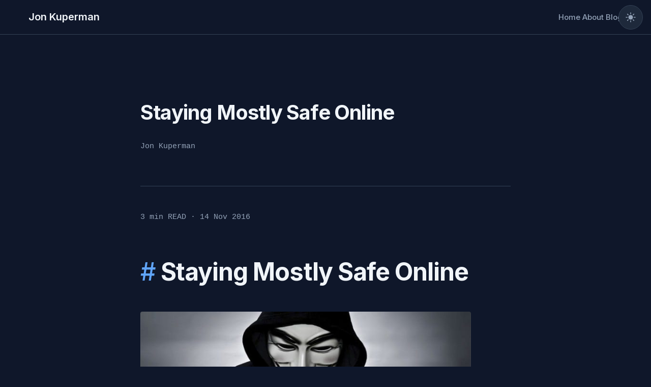

--- FILE ---
content_type: text/html; charset=utf-8
request_url: https://jonkuperman.com/staying-mostly-safe-online/
body_size: 4773
content:
<!doctype html>
<html lang="en" data-theme="dark">
  <head>
    <!-- Global site tag (gtag.js) - Google Analytics -->
    <script async src="https://www.googletagmanager.com/gtag/js?id=UA-21008844-11"></script>
    <script>
      window.dataLayer = window.dataLayer || [];
      function gtag(){dataLayer.push(arguments);}
      gtag('js', new Date());
      gtag('config', 'UA-21008844-11');
    </script>
    
    <meta charset="utf-8">
    <meta name="viewport" content="width=device-width, initial-scale=1.0">
    <link rel="icon" href="/img/favicon.ico" type="image/png">
    
    <title>Staying Mostly Safe Online</title>
    <meta name="description" content="With massive hacks everywhere, its more important than ever to learn how to stay safe online.">
    
    <link rel="preconnect" href="https://fonts.googleapis.com">
    <link rel="preconnect" href="https://fonts.gstatic.com" crossorigin>
    <link href="https://fonts.googleapis.com/css2?family=Inter:wght@400;500;600;700&display=swap" rel="stylesheet">
    
    <link rel="stylesheet" href="/css/index.css">
    <link rel="alternate" href="/feed/feed.xml" type="application/atom+xml" title="Jon Kuperman&#39;s JavaScript Blog">
    <link rel="alternate" href="/feed/feed.json" type="application/json" title="Jon Kuperman&#39;s JavaScript Blog">

    <meta property="og:title" content="Staying Mostly Safe Online"/>
    <meta property="og:url" content="/staying-mostly-safe-online/" />
    <meta property="og:description" content="With massive hacks everywhere, its more important than ever to learn how to stay safe online." />
    <meta property="og:type" content="article" />
    <meta property="og:image" content="https://jonkuperman.com" />
    <meta name="twitter:card" content="summary_large_image"></meta>
    <meta name="twitter:creator" content="@jkup"></meta>
  </head>
  <body>
    <header class="Layout--header">
      <div class="navigation">
        <div class="navigation__inner">
          <a href="/" class="navigation__logo">Jon Kuperman</a>
          <button class="menu-toggle" aria-label="Toggle menu" aria-expanded="false">
            <span></span>
            <span></span>
            <span></span>
          </button>
          <nav>
            <ul>
              <li><a href="/">Home</a></li>
              <li><a href="/about/">About</a></li>
              <li><a href="/blog/">Blog</a></li>
            </ul>
          </nav>
        </div>
      </div>
    </header>
    <button class="toggle" aria-pressed="false">
  <svg fill="currentColor" xmlns="http://www.w3.org/2000/svg" viewBox="0 0 24 24" class="size-6">
  <path d="M12 2.25a.75.75 0 0 1 .75.75v2.25a.75.75 0 0 1-1.5 0V3a.75.75 0 0 1 .75-.75ZM7.5 12a4.5 4.5 0 1 1 9 0 4.5 4.5 0 0 1-9 0ZM18.894 6.166a.75.75 0 0 0-1.06-1.06l-1.591 1.59a.75.75 0 1 0 1.06 1.061l1.591-1.59ZM21.75 12a.75.75 0 0 1-.75.75h-2.25a.75.75 0 0 1 0-1.5H21a.75.75 0 0 1 .75.75ZM17.834 18.894a.75.75 0 0 0 1.06-1.06l-1.59-1.591a.75.75 0 1 0-1.061 1.06l1.59 1.591ZM12 18a.75.75 0 0 1 .75.75V21a.75.75 0 0 1-1.5 0v-2.25A.75.75 0 0 1 12 18ZM7.758 17.303a.75.75 0 0 0-1.061-1.06l-1.591 1.59a.75.75 0 0 0 1.06 1.061l1.591-1.59ZM6 12a.75.75 0 0 1-.75.75H3a.75.75 0 0 1 0-1.5h2.25A.75.75 0 0 1 6 12ZM6.697 7.757a.75.75 0 0 0 1.06-1.06l-1.59-1.591a.75.75 0 0 0-1.061 1.06l1.59 1.591Z" />
  <path fill-rule="evenodd" d="M9.528 1.718a.75.75 0 0 1 .162.819A8.97 8.97 0 0 0 9 6a9 9 0 0 0 9 9 8.97 8.97 0 0 0 3.463-.69.75.75 0 0 1 .981.98 10.503 10.503 0 0 1-9.694 6.46c-5.799 0-10.5-4.7-10.5-10.5 0-4.368 2.667-8.112 6.46-9.694a.75.75 0 0 1 .818.162Z" clip-rule="evenodd" />
</svg>
  <span class="sr-only">Toggle Theme</span>
</button>

    <main class="Layout--main">
      <article class="wrapper">
  <header class="metadata">
    <h1>Staying Mostly Safe Online</h1>
    <div class="author">
      <span class="post-author">Jon Kuperman</span>
    </div>
  </header>

  <div class="dateSection">
    <span class="shadow">3 min READ · 14 Nov 2016</span>
  </div>

  <div class="post-content">
    <h1 id="staying-mostly-safe-online" tabindex="-1"><a class="direct-link" href="#staying-mostly-safe-online" aria-hidden="true">#</a> Staying Mostly Safe Online</h1>
<p><img src="https://cdn-images-1.medium.com/max/2000/0*IaiYD3_nHw9p4LJi.jpeg" alt="Anonymous Hacker so you know this is a legit post"></p>
<p>2016 has become the year of the data breach. With massive hacks affecting <a href="http://krebsonsecurity.com/2016/05/fraudsters-steal-tax-salary-data-from-adp/">ADP</a>, the <a href="http://motherboard.vice.com/read/hacker-plans-to-dump-alleged-details-of-20000-fbi-9000-dhs-employees">Department of Homeland Security</a>, the <a href="http://fortune.com/2016/02/10/irs-hack-refunds/">Internal Revenue Service</a>, <a href="http://www.makeuseof.com/tag/need-know-massive-linkedin-accounts-leak/">LinkedIn</a> and <a href="https://www.wired.com/2016/05/hack-brief-old-myspace-account-just-came-back-haunt/">Myspace</a> to name a few. It’s more important than ever before to talk about staying safe online.</p>
<hr>
<p>The <a href="https://ssd.eff.org/en">Electronic Frontier Foundation</a> has a great page dedicated to educating users on “Surveillance Self Defense” but I’ve always wished they would be more liberal with a cheat sheet of good general tools you can use to stay safe(er) online. So here is mine:</p>
<h2 id="passwords" tabindex="-1"><a class="direct-link" href="#passwords" aria-hidden="true">#</a> Passwords</h2>
<p>One of the best things you can do to stay safe online is to have secure and unique passwords for all of your sites.</p>
<h2 id="password-managers" tabindex="-1"><a class="direct-link" href="#password-managers" aria-hidden="true">#</a> Password Managers</h2>
<p>The idea of memorizing dozens of different passwords for all of your websites is overwhelming! Luckily there is no need to. I recommend downloading a password manager immediately (<a href="https://1password.com/">1Password</a> if you only need Mac/Windows and <a href="https://www.lastpass.com/">Lastpass</a> if you need Linux support).</p>
<p>Password managers help you out by easily allowing you to generate long and unique passwords for each site you visit. You only have one master password to remember and then you simply “unlock” passwords for sites as you use them.</p>
<p>These password managers have the added advantage autocompleting login forms but <em>only</em> autocompleting when you are on the correct domain! This means they will not only help you with hard to crack passwords but help you avoid <a href="https://en.wikipedia.org/wiki/Phishing">Phishing</a> attempts where bad sites make themselves look like good sites in an attempt to get your login credentials.</p>
<h2 id="general-rules" tabindex="-1"><a class="direct-link" href="#general-rules" aria-hidden="true">#</a> General rules</h2>
<p>Aside from using a password manager the general rules for passwords are easier to remember if you understand how passwords are stolen in the first place.</p>
<p>There are two main types of password attacks which can be mitigated by choosing a “strong” password.</p>
<ol>
<li>
<p><strong>Brute Force</strong>: This type of attack uses a computer program to try as many passwords as possible until it finally gets it. This means common passwords (Password123) and short passwords are easier to crack. <strong>So make yours long and uncommon</strong></p>
</li>
<li>
<p><strong>Dictionary Attack</strong>: This type of attack uses a list of common words in an attempt to speed up figuring out your password. This means a password like (MySecretPass) will be a lot easier to crack than (1lk2j3b). <strong>So at least add some randomness to your password</strong></p>
</li>
</ol>
<p><img src="https://cdn-images-1.medium.com/max/2800/0*yC692JjiI6-zg2uI.png" alt="1Password Home Screen"><em>1Password Home Screen</em></p>
<h2 id="browsing" tabindex="-1"><a class="direct-link" href="#browsing" aria-hidden="true">#</a> Browsing</h2>
<p>Browsing the internet makes you vulnerable to many different types of attacks. Fortunately there are tools available to make browsing the web a lot safer!</p>
<p>Here are the things that can go wrong while browsing the internet and tools I recommend to mitigate risks.</p>
<blockquote>
<p><em>You are growing the web on an unsecured wireless network and someone is sitting there reading all your secret data (<a href="https://en.wikipedia.org/wiki/Man-in-the-middle_attack">man-in-the-middle attack</a>)</em></p>
</blockquote>
<p>The easiest thing you can do here is invest in a good Virtual Private Network (<a href="https://en.wikipedia.org/wiki/Virtual_private_network">VPN</a>). I personally use <a href="https://www.expressvpn.com/">ExpressVPN</a> but I’ve heard great things about <a href="https://www.privateinternetaccess.com/">Private Internet Access</a> as well! They cost about $7 a month and are essentially just a little app you put on your phone and computer that will keep you safe on public networks.</p>
<p><img src="https://cdn-images-1.medium.com/max/2000/0*9hxmFxb2CDZpxu_x.png" alt="Express VPN connect screen"></p>
<p>VPN’s also give you protection from your Internet Service Provider. If you’d rather Comcast not know what you are doing online, a VPN will encrypt all of your traffic and keep your privacy.</p>
<blockquote>
<p>You are being tracked by advertising companies on every site you visit. Sometimes they even collude to share your data with each other. They know what you are shopping for, what illnesses you have and use that information to hike up prices and target you for advertising.</p>
</blockquote>
<p>The easiest thing to do here is use a browser that prevents that sort of tracking. I use <a href="https://brave.com/">Brave browser</a> (confession: I also work there!) but if you are happy with Chrome or Firefox you can supplement with plugins such as:</p>
<ul>
<li>
<p><a href="https://adblockplus.org/">Adblock Plus</a> helps by stopping bad ads and trackers from making it through to your browser.</p>
</li>
<li>
<p><a href="https://disconnect.me/">Disconnect</a> stops trackers and malware and makes the web faster!</p>
</li>
<li>
<p><a href="https://www.eff.org/https-everywhere">HTTPS Everywhere</a> Forces website to send you data securely if possible.</p>
</li>
</ul>
<p>Last shameless Brave plug: You get all that and more for free by simply using the Brave browser.</p>
<h2 id="authentication" tabindex="-1"><a class="direct-link" href="#authentication" aria-hidden="true">#</a> Authentication</h2>
<p>This section relates to the password section above but it really is a separate issue.</p>
<p>Most websites these days offer <a href="https://en.wikipedia.org/wiki/Multi-factor_authentication">2 Factor Authentication (2FA)</a>. An easy way to think about 2FA is by thinking about entering your password as 1 factor, so this approach has you enter your password and then it requires a second factor.</p>
<p>The most common approach is that websites will send you a text message with a short code. So you not only need your username and password but you’ll also need your cell phone to log into your account.</p>
<p>This is great because even if someone cracked your password with one of the approaches above they still wouldn’t be able to access your account!</p>
<p>I highly recommend setting up 2FA with <strong>every</strong> one of your accounts that allows it.</p>
<p>You can find a list of websites that offer 2fa on <a href="https://twofactorauth.org/">twofactorauth.org</a>.</p>
<p><img src="https://cdn-images-1.medium.com/max/2800/0*-8F7SVG1ky-pUlyi.png" alt="two factor auth website"></p>

  </div>
  <nav>
    <ul class="prevnext">
      <li>
        <a href="/sharing-styles-react-aphrodite/">
          ← Sharing Styles with React and Aphrodite
        </a>
      </li>
      
      <li>
        <a href="/adding-service-worker-jekyll-github-page/">
          Add a Service Worker to Jekyll blog on GitHub Pages →
        </a>
      </li>
      
    </ul>
  </nav>
</article>

<div class="Buttondown--Wrapper">
  <div class="Buttondown--Wrapper--inner">
    <h2>Subscribe</h2>
    <p>
      I send out a monthly update with what's happening on this site. 
      No spam, unsubscribe anytime. Join the community!
    </p>
    <form
      action="https://buttondown.email/api/emails/embed-subscribe/jkup"
      method="post"
      target="popupwindow"
      onSubmit="window.open('https://buttondown.email/jkup', 'popupwindow')"
      class="embeddable-buttondown-form"
    >
      <label class="visuallyhidden" for="bd-email">
        Enter your email
      </label>
      <input
        type="email"
        placeholder="your@email.com"
        name="email"
        id="bd-email"
        required
      />
      <input type="hidden" value="1" name="embed" />
      <input type="submit" value="Subscribe" />
    </form>
  </div>
</div>
    </main>

    <script defer src="/scripts/index.js"></script>
  </body>
</html>


--- FILE ---
content_type: text/css; charset=utf-8
request_url: https://jonkuperman.com/css/index.css
body_size: 3858
content:
/* ============================================
   DESIGN SYSTEM - Personal Blog
   Based on DESIGN.md specifications
   ============================================ */

/* ============================================
   CSS CUSTOM PROPERTIES (DESIGN TOKENS)
   ============================================ */

:root {
  /* Colors - Light Theme (Default) */
  --color-background: #FFFFFF;
  --color-surface: #FAFAFA;
  --color-foreground: #1A1A1A;
  --color-foreground-muted: #6B7280;
  --color-foreground-subtle: #9CA3AF;
  --color-accent: #2563EB;
  --color-accent-hover: #1D4ED8;
  --color-border: #E5E7EB;
  --color-border-subtle: #F3F4F6;
  --color-code-background: #F9FAFB;
  --color-code-text: #111827;
  --color-code-accent: #DC2626;
  --color-success: #059669;
  --color-warning: #D97706;
  --color-error: #DC2626;

  /* Typography */
  --font-primary: -apple-system, BlinkMacSystemFont, "Segoe UI", Roboto, "Helvetica Neue", Arial, sans-serif;
  --font-heading: "Inter", -apple-system, BlinkMacSystemFont, "Segoe UI", Roboto, sans-serif;
  --font-mono: "SF Mono", Monaco, "Cascadia Code", "Roboto Mono", Consolas, "Courier New", monospace;

  /* Font Sizes */
  --font-size-xs: 0.75rem;      /* 12px */
  --font-size-sm: 0.875rem;     /* 14px */
  --font-size-base: 1rem;       /* 16px */
  --font-size-lg: 1.125rem;     /* 18px */
  --font-size-xl: 1.25rem;      /* 20px */
  --font-size-2xl: 1.5rem;      /* 24px */
  --font-size-3xl: 1.875rem;    /* 30px */
  --font-size-4xl: 2.25rem;     /* 36px */
  --font-size-5xl: 3rem;        /* 48px */
  --font-size-6xl: 3.75rem;     /* 60px */

  /* Line Heights */
  --line-height-tight: 1.25;
  --line-height-normal: 1.5;
  --line-height-relaxed: 1.75;

  /* Font Weights */
  --font-weight-normal: 400;
  --font-weight-medium: 500;
  --font-weight-semibold: 600;
  --font-weight-bold: 700;

  /* Spacing */
  --space-1: 0.25rem;   /* 4px */
  --space-2: 0.5rem;    /* 8px */
  --space-3: 0.75rem;   /* 12px */
  --space-4: 1rem;      /* 16px */
  --space-5: 1.25rem;   /* 20px */
  --space-6: 1.5rem;    /* 24px */
  --space-8: 2rem;      /* 32px */
  --space-10: 2.5rem;   /* 40px */
  --space-12: 3rem;     /* 48px */
  --space-16: 4rem;     /* 64px */
  --space-20: 5rem;     /* 80px */
  --space-24: 6rem;     /* 96px */

  /* Layout */
  --width-content: 760px;
  --width-wide: 1200px;
  --width-narrow: 600px;
  --breakpoint-sm: 640px;
  --breakpoint-md: 768px;
  --breakpoint-lg: 1024px;
  --breakpoint-xl: 1280px;
}

/* Dark Theme */
html[data-theme="dark"] {
  --color-background: #0F172A;
  --color-surface: #1E293B;
  --color-foreground: #F1F5F9;
  --color-foreground-muted: #94A3B8;
  --color-foreground-subtle: #64748B;
  --color-accent: #60A5FA;
  --color-accent-hover: #3B82F6;
  --color-border: #334155;
  --color-border-subtle: #1E293B;
  --color-code-background: #1E293B;
  --color-code-text: #E2E8F0;
  --color-code-accent: #F87171;
  --color-success: #34D399;
  --color-warning: #FBBF24;
  --color-error: #F87171;
  color-scheme: dark;
}

html[data-theme="light"] {
  color-scheme: light;
}

/* ============================================
   RESET & BASE STYLES
   ============================================ */

* {
  margin: 0;
  padding: 0;
  box-sizing: border-box;
}

html {
  font-size: 16px;
}

body {
  background-color: var(--color-background);
  color: var(--color-foreground);
  font-family: var(--font-primary);
  font-size: var(--font-size-lg);
  font-weight: var(--font-weight-normal);
  line-height: var(--line-height-relaxed);
  overflow-x: hidden;
  -webkit-font-smoothing: antialiased;
  -moz-osx-font-smoothing: grayscale;
}

/* ============================================
   TYPOGRAPHY
   ============================================ */

h1, h2, h3, h4, h5, h6 {
  font-family: var(--font-heading);
  font-weight: var(--font-weight-bold);
  line-height: var(--line-height-tight);
  color: var(--color-foreground);
  margin: 0;
}

h1 {
  font-size: clamp(var(--font-size-4xl), 5vw, var(--font-size-5xl));
  font-weight: var(--font-weight-bold);
  line-height: var(--line-height-tight);
  letter-spacing: -0.02em;
  margin-bottom: var(--space-4);
}

h2 {
  font-size: var(--font-size-3xl);
  font-weight: var(--font-weight-semibold);
  line-height: 1.3;
  margin-top: var(--space-12);
  margin-bottom: var(--space-4);
}

h2:first-of-type {
  margin-top: 0;
}

h3 {
  font-size: var(--font-size-2xl);
  font-weight: var(--font-weight-semibold);
  line-height: 1.4;
  margin-top: var(--space-8);
  margin-bottom: var(--space-4);
}

h4, h5, h6 {
  font-size: var(--font-size-xl);
  font-weight: var(--font-weight-semibold);
  margin-top: var(--space-8);
  margin-bottom: var(--space-4);
}

p {
  font-size: var(--font-size-lg);
  line-height: var(--line-height-relaxed);
  margin-bottom: var(--space-6);
  max-width: 65ch;
  color: var(--color-foreground);
}

strong {
  font-weight: var(--font-weight-semibold);
  color: var(--color-foreground);
}

em {
  font-style: italic;
  color: var(--color-foreground);
}

/* ============================================
   LINKS
   ============================================ */

a {
  color: var(--color-accent);
  text-decoration: none;
  font-weight: var(--font-weight-medium);
  transition: color 150ms ease;
}

a:hover {
  color: var(--color-accent-hover);
  text-decoration: underline;
}

a:focus-visible {
  outline: 2px solid var(--color-accent);
  outline-offset: 2px;
}

/* ============================================
   HEADER & NAVIGATION
   ============================================ */

.Layout--header {
  background: var(--color-background);
  border-bottom: 1px solid var(--color-border);
  position: sticky;
  top: 0;
  z-index: 100;
  padding: var(--space-4) 0;
}

.navigation {
  max-width: var(--width-wide);
  margin: 0 auto;
  padding: 0 var(--space-4);
  position: relative;
}

.navigation__inner {
  display: flex;
  justify-content: space-between;
  align-items: center;
}

.navigation__logo {
  font-family: var(--font-heading);
  font-size: var(--font-size-xl);
  font-weight: var(--font-weight-semibold);
  color: var(--color-foreground);
  text-decoration: none;
}

.navigation__logo:hover {
  text-decoration: none;
  color: var(--color-foreground);
}

.navigation nav ul {
  display: flex;
  list-style: none;
  gap: var(--space-8);
  margin: 0;
  padding: 0;
}

.navigation nav ul li {
  margin: 0;
}

.navigation nav ul li a,
.navigation nav ul li button {
  font-family: var(--font-heading);
  font-size: 0.9375rem;
  font-weight: var(--font-weight-medium);
  color: var(--color-foreground-muted);
  text-decoration: none;
  transition: color 150ms ease;
  background: none;
  border: none;
  cursor: pointer;
  padding: 0;
}

.navigation nav ul li a:hover,
.navigation nav ul li button:hover {
  color: var(--color-foreground);
  text-decoration: none;
}

.navigation nav ul li a.active {
  color: var(--color-accent);
}

.menu-toggle {
  display: none;
  position: absolute;
  top: var(--space-4);
  right: var(--space-4);
  width: 48px;
  height: 48px;
  background: transparent;
  border: 1px solid var(--color-border);
  border-radius: 4px;
  cursor: pointer;
  z-index: 101;
  padding: 0;
  flex-direction: column;
  justify-content: center;
  align-items: center;
  gap: 6px;
}

.menu-toggle span {
  display: block;
  width: 24px;
  height: 2px;
  background: var(--color-foreground);
  transition: all 0.3s ease;
}

.menu-toggle.active span:nth-child(1) {
  transform: rotate(45deg) translate(6px, 6px);
}

.menu-toggle.active span:nth-child(2) {
  opacity: 0;
}

.menu-toggle.active span:nth-child(3) {
  transform: rotate(-45deg) translate(6px, -6px);
}

/* ============================================
   MAIN LAYOUT
   ============================================ */

.Layout--main {
  max-width: var(--width-content);
  margin: 0 auto;
  padding: var(--space-16) var(--space-4);
  min-height: 80vh;
}

.wrapper {
  max-width: var(--width-content);
  margin: 0 auto;
}

/* ============================================
   HOMEPAGE HERO
   ============================================ */

.Intro {
  max-width: var(--width-content);
  margin: 0 auto;
}

.Intro--image {
  padding: var(--space-24) var(--space-4);
  text-align: left;
}

.Intro--image img {
  width: 120px;
  height: 120px;
  border-radius: 50%;
  border: 3px solid var(--color-border);
  margin-bottom: var(--space-8);
  display: block;
}

.Intro--image h1 {
  font-size: clamp(var(--font-size-4xl), 8vw, var(--font-size-5xl));
  margin-bottom: var(--space-4);
}

.Intro--image h2 {
  font-size: var(--font-size-2xl);
  font-weight: var(--font-weight-normal);
  color: var(--color-foreground-muted);
  line-height: var(--line-height-normal);
  margin-top: 0;
}

/* ============================================
   BLOG POST LIST
   ============================================ */

.TopPosts {
  list-style: none;
  margin: 0;
  padding: 0;
}

.TopPosts > li {
  border-bottom: 1px solid var(--color-border-subtle);
  padding: var(--space-8) 0;
}

.TopPosts > li:last-child {
  border-bottom: none;
}

.TopPosts a {
  display: block;
  color: var(--color-foreground);
  text-decoration: none;
}

.TopPosts a:hover {
  text-decoration: none;
}

.TopPosts .post--date {
  font-family: var(--font-mono);
  font-size: var(--font-size-sm);
  color: var(--color-foreground-muted);
  text-transform: uppercase;
  letter-spacing: 0.05em;
  margin-bottom: var(--space-3);
  display: block;
}

.TopPosts h3 {
  font-size: var(--font-size-2xl);
  font-weight: var(--font-weight-semibold);
  line-height: 1.3;
  margin: 0 0 var(--space-2) 0;
  color: var(--color-foreground);
}

.TopPosts a:hover h3 {
  color: var(--color-accent);
}

.TopPosts p {
  font-size: var(--font-size-base);
  color: var(--color-foreground-muted);
  margin: 0;
  line-height: var(--line-height-normal);
}

/* ============================================
   INDIVIDUAL BLOG POST
   ============================================ */

.metadata {
  padding: var(--space-16) 0;
  border-bottom: 1px solid var(--color-border);
  margin-bottom: var(--space-12);
  text-align: left;
}

.metadata h1 {
  font-size: clamp(var(--font-size-3xl), 5vw, 2.5rem);
  margin-bottom: var(--space-6);
}

.metadata .author {
  display: inline-flex;
  align-items: center;
  gap: var(--space-4);
  font-family: var(--font-mono);
  font-size: 0.9375rem;
  color: var(--color-foreground-muted);
}

.post-image {
  width: 36px;
  height: 36px;
  border-radius: 50%;
  border: 2px solid var(--color-border);
}

.dateSection {
  font-family: var(--font-mono);
  font-size: 0.9375rem;
  text-align: left;
  margin: var(--space-8) 0 var(--space-16) 0;
  color: var(--color-foreground-muted);
}

.shadow {
  color: var(--color-foreground-muted);
  font-weight: var(--font-weight-medium);
}

.post-content {
  max-width: 65ch;
}

.post-content p {
  max-width: 65ch;
}

/* ============================================
   CONTENT ELEMENTS
   ============================================ */

blockquote {
  border-left: 3px solid var(--color-accent);
  padding-left: var(--space-6);
  margin: var(--space-8) 0;
  background: none;
  font-style: italic;
  font-size: var(--font-size-lg);
  color: var(--color-foreground-muted);
}

blockquote p {
  margin: 0;
}

ul, ol {
  margin: var(--space-6) 0;
  padding-left: var(--space-6);
}

ul {
  list-style: disc;
}

ol {
  list-style: decimal;
}

li {
  margin: var(--space-2) 0;
  padding-left: var(--space-1);
  line-height: var(--line-height-relaxed);
}

li::marker {
  color: var(--color-accent);
}

img {
  width: 100%;
  height: auto;
  border-radius: 4px;
  margin: var(--space-8) 0;
}

hr {
  border: none;
  border-top: 1px solid var(--color-border);
  margin: var(--space-16) 0;
}

/* ============================================
   CODE BLOCKS
   ============================================ */

code {
  font-family: var(--font-mono);
  font-size: 0.9em;
}

:not(pre) > code {
  background: var(--color-code-background);
  color: var(--color-code-text);
  padding: 0.2em 0.4em;
  border-radius: 4px;
  border: 1px solid var(--color-border);
  font-weight: var(--font-weight-normal);
}

pre {
  background: var(--color-code-background);
  border: 1px solid var(--color-border);
  border-radius: 4px;
  padding: var(--space-6);
  overflow-x: auto;
  margin: var(--space-8) 0;
  font-size: var(--font-size-sm);
  line-height: var(--line-height-normal);
}

pre code {
  background: transparent;
  border: none;
  padding: 0;
  color: var(--color-code-text);
}

/* Syntax highlighting */
code[class*="language-"],
pre[class*="language-"] {
  color: var(--color-code-text);
  background: var(--color-code-background);
  font-family: var(--font-mono);
  text-align: left;
  white-space: pre;
  word-spacing: normal;
  word-break: normal;
  word-wrap: normal;
  line-height: var(--line-height-normal);
  tab-size: 4;
}

pre[class*="language-"] {
  overflow: auto;
  padding: var(--space-6);
}

.token.comment {
  color: var(--color-foreground-muted);
}

.token.string {
  color: var(--color-accent);
}

.token.keyword {
  color: var(--color-code-text);
  font-weight: var(--font-weight-semibold);
}

.token.function {
  color: var(--color-accent);
}

.token.number {
  color: var(--color-code-text);
}

.token.operator {
  color: var(--color-accent);
}

.token.punctuation {
  color: var(--color-foreground-muted);
}

/* ============================================
   NEWSLETTER SIGNUP (BUTTONDOWN)
   ============================================ */

.Buttondown--Wrapper {
  background: var(--color-surface);
  border: 1px solid var(--color-border);
  border-radius: 8px;
  padding: var(--space-12) var(--space-8);
  margin: var(--space-16) 0;
  text-align: left;
}

.Buttondown--Wrapper--inner h2 {
  font-size: var(--font-size-2xl);
  font-weight: var(--font-weight-semibold);
  margin: 0 0 var(--space-4) 0;
}

.Buttondown--Wrapper--inner p {
  font-size: var(--font-size-base);
  color: var(--color-foreground-muted);
  margin-bottom: var(--space-6);
}

.Buttondown--Wrapper form {
  display: flex;
  gap: var(--space-3);
}

.Buttondown--Wrapper input[type="email"] {
  flex: 1;
  background: var(--color-background);
  color: var(--color-foreground);
  border: 1px solid var(--color-border);
  border-radius: 4px;
  padding: 0.75rem var(--space-4);
  font-size: var(--font-size-base);
  font-family: var(--font-primary);
}

.Buttondown--Wrapper input[type="email"]::placeholder {
  color: var(--color-foreground-muted);
}

.Buttondown--Wrapper input[type="email"]:focus {
  outline: 2px solid var(--color-accent);
  outline-offset: 2px;
  border-color: var(--color-accent);
}

.Buttondown--Wrapper input[type="submit"] {
  background: var(--color-accent);
  color: var(--color-background);
  border: none;
  border-radius: 4px;
  padding: 0.75rem var(--space-6);
  font-size: var(--font-size-base);
  font-family: var(--font-heading);
  font-weight: var(--font-weight-semibold);
  cursor: pointer;
  transition: background-color 150ms ease;
}

.Buttondown--Wrapper input[type="submit"]:hover {
  background: var(--color-accent-hover);
}

.Buttondown--Wrapper input[type="submit"]:focus-visible {
  outline: 2px solid var(--color-accent);
  outline-offset: 2px;
}

/* ============================================
   TAGS
   ============================================ */

.tags,
.post--tags {
  display: flex;
  flex-wrap: wrap;
  gap: var(--space-2);
  margin: var(--space-6) 0;
}

.tags a,
.post--tags a {
  display: inline-block;
  font-size: 0.8125rem;
  font-family: var(--font-mono);
  font-weight: var(--font-weight-medium);
  padding: 0.375rem 0.75rem;
  background: var(--color-surface);
  border: 1px solid var(--color-border);
  border-radius: 4px;
  color: var(--color-foreground-muted);
  text-transform: uppercase;
  letter-spacing: 0.05em;
  transition: all 150ms ease;
  text-decoration: none;
}

.tags a:hover,
.post--tags a:hover {
  background: var(--color-accent);
  color: var(--color-background);
  text-decoration: none;
}

/* ============================================
   PREV/NEXT NAVIGATION
   ============================================ */

.prevnext {
  display: flex;
  justify-content: space-between;
  list-style: none;
  margin: var(--space-16) 0;
  padding: var(--space-8) 0;
  border-top: 1px solid var(--color-border);
  gap: var(--space-8);
}

.prevnext li {
  flex: 1;
}

.prevnext li a {
  font-family: var(--font-heading);
  font-size: 0.9375rem;
  font-weight: var(--font-weight-medium);
  color: var(--color-accent);
  text-decoration: none;
}

.prevnext li a:hover {
  text-decoration: underline;
}

/* ============================================
   THEME TOGGLE
   ============================================ */

button.toggle {
  position: fixed;
  top: calc((68px - 48px) / 2);
  right: var(--space-4);
  width: 48px;
  height: 48px;
  padding: 0;
  margin: 0;
  border: 1px solid var(--color-border);
  border-radius: 50%;
  background: var(--color-surface);
  cursor: pointer;
  transition: background-color 150ms ease;
  z-index: 1000;
  text-align: initial;
  line-height: 0;
  font-size: 0;
}

button.toggle:hover {
  background: var(--color-accent);
}

button.toggle:hover svg {
  fill: var(--color-background);
}

button.toggle:focus-visible {
  outline: 2px solid var(--color-accent);
  outline-offset: 2px;
}

button.toggle svg {
  position: absolute;
  top: 50%;
  left: 50%;
  transform: translate(-50%, -50%);
  width: 24px;
  height: 24px;
  fill: var(--color-foreground-muted);
  transition: fill 150ms ease;
  display: block;
  margin: 0;
  padding: 0;
  vertical-align: middle;
}

button.toggle svg.size-6 {
  width: 24px;
  height: 24px;
}

button.toggle .sr-only {
  position: absolute;
  width: 1px;
  height: 1px;
  padding: 0;
  margin: -1px;
  overflow: hidden;
  clip: rect(0, 0, 0, 0);
  white-space: nowrap;
  border-width: 0;
}

button.toggle[aria-pressed="true"] path:nth-of-type(1) {
  display: none;
}

button.toggle[aria-pressed="false"] path:nth-of-type(2) {
  display: none;
}

/* ============================================
   UTILITIES
   ============================================ */

.sr-only {
  position: absolute;
  width: 1px;
  height: 1px;
  padding: 0;
  margin: -1px;
  overflow: hidden;
  clip: rect(0, 0, 0, 0);
  white-space: nowrap;
  border-width: 0;
}

.visuallyhidden {
  position: absolute;
  left: -10000px;
  top: auto;
  width: 1px;
  height: 1px;
  overflow: hidden;
}

.text-muted {
  color: var(--color-foreground-muted);
}

.text-subtle {
  color: var(--color-foreground-subtle);
}

.text-accent {
  color: var(--color-accent);
}

/* ============================================
   RESPONSIVE DESIGN
   ============================================ */

@media (max-width: 768px) {
  body {
    font-size: var(--font-size-base);
  }

  .Layout--main {
    padding: var(--space-8) var(--space-4);
  }

  .menu-toggle {
    display: flex;
  }

  .navigation nav ul {
    position: fixed;
    top: 0;
    right: -100%;
    width: 80%;
    max-width: 300px;
    height: 100vh;
    background: var(--color-background);
    flex-direction: column;
    border-left: 1px solid var(--color-border);
    transition: right 0.3s ease;
    padding-top: 5rem;
    padding-left: var(--space-4);
    overflow-y: auto;
    gap: 0;
  }

  .navigation nav ul.active {
    right: 0;
  }

  .navigation nav ul li {
    width: 100%;
    border-bottom: 1px solid var(--color-border);
  }

  .navigation nav ul li a,
  .navigation nav ul li button {
    display: block;
    padding: var(--space-4) 0;
    width: 100%;
    text-align: left;
  }

  .navigation nav ul li:last-child {
    border-bottom: none;
  }

  .Intro--image {
    padding: var(--space-12) var(--space-4);
  }

  .metadata {
    padding: var(--space-8) 0;
  }

  .Buttondown--Wrapper {
    padding: var(--space-8) var(--space-4);
  }

  .Buttondown--Wrapper form {
    flex-direction: column;
  }

  .Buttondown--Wrapper input[type="submit"] {
    width: 100%;
  }

  .prevnext {
    flex-direction: column;
  }

  pre {
    padding: var(--space-4);
  }

  h1 {
    font-size: clamp(var(--font-size-3xl), 8vw, var(--font-size-4xl));
  }

  h2 {
    font-size: var(--font-size-2xl);
  }

  h3 {
    font-size: var(--font-size-xl);
  }
}

@media (max-width: 480px) {
  .TopPosts h3 {
    font-size: var(--font-size-xl);
  }

  blockquote {
    padding-left: var(--space-4);
  }

  blockquote p {
    font-size: var(--font-size-base);
  }
}


--- FILE ---
content_type: application/javascript
request_url: https://jonkuperman.com/scripts/index.js
body_size: -29
content:
const button = document.querySelector(".toggle");

if (button) {
  const isDark = document.documentElement.dataset.theme === "dark" ||
    matchMedia("(prefers-color-scheme: dark)").matches;

  button.setAttribute("aria-pressed", isDark ? false : true);
  document.documentElement.dataset.theme = isDark ? "dark" : "light";

  const sync = () => {
    const darkNow = button.matches("[aria-pressed=false]");
    document.documentElement.dataset.theme = darkNow ? "light" : "dark";
    button.setAttribute("aria-pressed", darkNow ? true : false);
  };

  button.addEventListener("click", sync);
}

// Hamburger menu functionality
const menuToggle = document.querySelector(".menu-toggle");
const navMenu = document.querySelector(".navigation nav ul");

if (menuToggle && navMenu) {
  menuToggle.addEventListener("click", () => {
    menuToggle.classList.toggle("active");
    navMenu.classList.toggle("active");
    const isExpanded = menuToggle.getAttribute("aria-expanded") === "true";
    menuToggle.setAttribute("aria-expanded", !isExpanded);
  });

  // Close menu when clicking a link
  const navLinks = navMenu.querySelectorAll("a");
  navLinks.forEach((link) => {
    link.addEventListener("click", () => {
      menuToggle.classList.remove("active");
      navMenu.classList.remove("active");
      menuToggle.setAttribute("aria-expanded", "false");
    });
  });

  // Close menu when clicking outside
  document.addEventListener("click", (e) => {
    if (!menuToggle.contains(e.target) && !navMenu.contains(e.target)) {
      menuToggle.classList.remove("active");
      navMenu.classList.remove("active");
      menuToggle.setAttribute("aria-expanded", "false");
    }
  });
}
